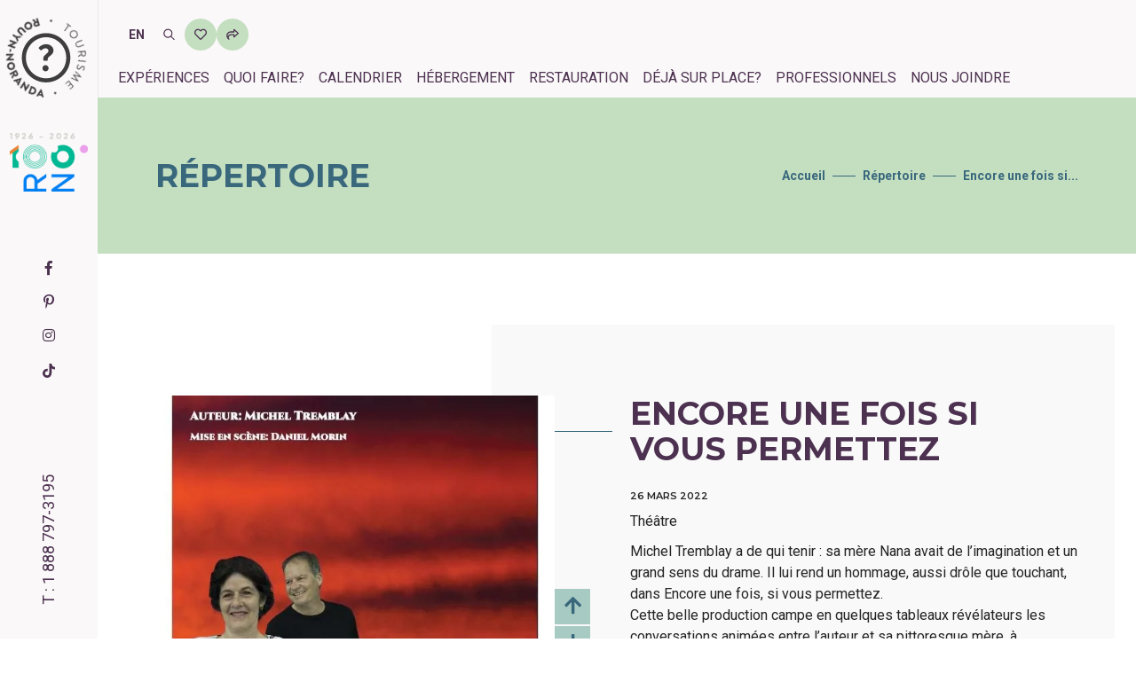

--- FILE ---
content_type: text/html; charset=UTF-8
request_url: https://tourismerouyn-noranda.ca/repertoire/non-classe/encore-une-fois-si-vous-permettez/
body_size: 17338
content:
<!doctype html><html lang="fr-FR" prefix="og: https://ogp.me/ns#"><head><meta charset="UTF-8"><meta name="viewport" content="width=device-width, initial-scale=1"><link rel="profile" href="http://gmpg.org/xfn/11"><link rel="alternate" hreflang="fr" href="https://tourismerouyn-noranda.ca/repertoire/non-classe/encore-une-fois-si-vous-permettez/" /><link rel="alternate" hreflang="en" href="https://tourismerouyn-noranda.ca/en/repertoire/unclassified/encore-une-fois-si-vous-permettez/" /><link rel="alternate" hreflang="x-default" href="https://tourismerouyn-noranda.ca/repertoire/non-classe/encore-une-fois-si-vous-permettez/" /> <script id="cookieyes" type="text/javascript" src="https://cdn-cookieyes.com/client_data/940c2cd08fbd40c828df1ac1/script.js"></script> <title>Encore une fois si vous permettez - Tourisme Rouyn-Noranda</title><meta name="robots" content="follow, index, max-snippet:-1, max-video-preview:-1, max-image-preview:large"/><link rel="canonical" href="https://tourismerouyn-noranda.ca/repertoire/non-classe/encore-une-fois-si-vous-permettez/" /><meta property="og:locale" content="fr_FR" /><meta property="og:type" content="article" /><meta property="og:title" content="Encore une fois si vous permettez - Tourisme Rouyn-Noranda" /><meta property="og:url" content="https://tourismerouyn-noranda.ca/repertoire/non-classe/encore-une-fois-si-vous-permettez/" /><meta property="og:site_name" content="Tourisme Rouyn-Noranda" /><meta property="article:publisher" content="https://www.facebook.com/tourismerouynnoranda/" /><meta property="og:updated_time" content="2022-02-21T14:56:24-05:00" /><meta property="og:image" content="https://tourismerouyn-noranda.ca/wp-content/uploads/2022/02/affiche-si-vous-permettez..-Theatre-du-cuivre-Tourisme-Rouyn-Noranda-2022-03-26jpg.jpg" /><meta property="og:image:secure_url" content="https://tourismerouyn-noranda.ca/wp-content/uploads/2022/02/affiche-si-vous-permettez..-Theatre-du-cuivre-Tourisme-Rouyn-Noranda-2022-03-26jpg.jpg" /><meta property="og:image:width" content="600" /><meta property="og:image:height" content="849" /><meta property="og:image:alt" content="Encore une fois si vous permettez" /><meta property="og:image:type" content="image/jpeg" /><meta name="twitter:card" content="summary_large_image" /><meta name="twitter:title" content="Encore une fois si vous permettez - Tourisme Rouyn-Noranda" /><meta name="twitter:image" content="https://tourismerouyn-noranda.ca/wp-content/uploads/2022/02/affiche-si-vous-permettez..-Theatre-du-cuivre-Tourisme-Rouyn-Noranda-2022-03-26jpg.jpg" /><link rel='dns-prefetch' href='//static.addtoany.com' /><link rel="alternate" type="application/rss+xml" title="Tourisme Rouyn-Noranda &raquo; Flux" href="https://tourismerouyn-noranda.ca/feed/" /><link rel="alternate" type="application/rss+xml" title="Tourisme Rouyn-Noranda &raquo; Flux des commentaires" href="https://tourismerouyn-noranda.ca/comments/feed/" /><link rel="alternate" title="oEmbed (JSON)" type="application/json+oembed" href="https://tourismerouyn-noranda.ca/wp-json/oembed/1.0/embed?url=https%3A%2F%2Ftourismerouyn-noranda.ca%2Frepertoire%2Fnon-classe%2Fencore-une-fois-si-vous-permettez%2F" /><link rel="alternate" title="oEmbed (XML)" type="text/xml+oembed" href="https://tourismerouyn-noranda.ca/wp-json/oembed/1.0/embed?url=https%3A%2F%2Ftourismerouyn-noranda.ca%2Frepertoire%2Fnon-classe%2Fencore-une-fois-si-vous-permettez%2F&#038;format=xml" /><style id="litespeed-ccss">:root{--blue:#007bff;--indigo:#6610f2;--purple:#6f42c1;--pink:#e83e8c;--red:#dc3545;--orange:#fd7e14;--yellow:#ffc107;--green:#28a745;--teal:#20c997;--cyan:#17a2b8;--white:#fff;--gray:#6c757d;--gray-dark:#343a40;--primary:#007bff;--secondary:#6c757d;--success:#28a745;--info:#17a2b8;--warning:#ffc107;--danger:#dc3545;--light:#f8f9fa;--dark:#343a40;--breakpoint-xs:0;--breakpoint-sm:576px;--breakpoint-md:768px;--breakpoint-lg:992px;--breakpoint-xl:1200px;--font-family-sans-serif:-apple-system,BlinkMacSystemFont,"Segoe UI",Roboto,"Helvetica Neue",Arial,"Noto Sans",sans-serif,"Apple Color Emoji","Segoe UI Emoji","Segoe UI Symbol","Noto Color Emoji";--font-family-monospace:SFMono-Regular,Menlo,Monaco,Consolas,"Liberation Mono","Courier New",monospace}*,:after,:before{box-sizing:border-box}html{font-family:sans-serif;line-height:1.15;-webkit-text-size-adjust:100%}header{display:block}body{margin:0;font-family:-apple-system,BlinkMacSystemFont,"Segoe UI",Roboto,"Helvetica Neue",Arial,"Noto Sans",sans-serif,"Apple Color Emoji","Segoe UI Emoji","Segoe UI Symbol","Noto Color Emoji";font-size:1rem;font-weight:400;line-height:1.5;color:#212529;text-align:left;background-color:#fff}hr{box-sizing:content-box;height:0;overflow:visible}h1,h2,h4,h5{margin-top:0;margin-bottom:.5rem}p{margin-top:0;margin-bottom:1rem}ul{margin-top:0;margin-bottom:1rem}a{color:#007bff;text-decoration:none;background-color:transparent}img{vertical-align:middle;border-style:none}button{border-radius:0}button,input{margin:0;font-family:inherit;font-size:inherit;line-height:inherit}button,input{overflow:visible}button{text-transform:none}[type=submit],button{-webkit-appearance:button}[type=submit]::-moz-focus-inner,button::-moz-focus-inner{padding:0;border-style:none}::-webkit-file-upload-button{font:inherit;-webkit-appearance:button}h1,h2,h4,h5{margin-bottom:.5rem;font-weight:500;line-height:1.2}h1{font-size:2.5rem}h2{font-size:2rem}h4{font-size:1.5rem}h5{font-size:1.25rem}hr{margin-top:1rem;margin-bottom:1rem;border:0;border-top:1px solid rgba(0,0,0,.1)}.container{width:100%;padding-right:15px;padding-left:15px;margin-right:auto;margin-left:auto}@media (min-width:576px){.container{max-width:540px}}@media (min-width:768px){.container{max-width:720px}}@media (min-width:992px){.container{max-width:960px}}@media (min-width:1200px){.container{max-width:1140px}}.row{display:-ms-flexbox;display:flex;-ms-flex-wrap:wrap;flex-wrap:wrap;margin-right:-15px;margin-left:-15px}.col-lg-6{position:relative;width:100%;padding-right:15px;padding-left:15px}.order-1{-ms-flex-order:1;order:1}.order-2{-ms-flex-order:2;order:2}@media (min-width:992px){.col-lg-6{-ms-flex:0 0 50%;flex:0 0 50%;max-width:50%}.order-lg-1{-ms-flex-order:1;order:1}.order-lg-2{-ms-flex-order:2;order:2}}.btn{display:inline-block;font-weight:400;color:#212529;text-align:center;vertical-align:middle;background-color:transparent;border:1px solid transparent;padding:.375rem .75rem;font-size:1rem;line-height:1.5;border-radius:.25rem}.breadcrumb{display:-ms-flexbox;display:flex;-ms-flex-wrap:wrap;flex-wrap:wrap;padding:.75rem 1rem;margin-bottom:1rem;list-style:none;background-color:#e9ecef;border-radius:.25rem}.bg-transparent{background-color:transparent!important}.d-none{display:none!important}.d-inline-block{display:inline-block!important}.d-block{display:block!important}@media (min-width:992px){.d-lg-none{display:none!important}.d-lg-block{display:block!important}}.float-left{float:left!important}.position-relative{position:relative!important}.position-absolute{position:absolute!important}.m-0{margin:0!important}.mr-3{margin-right:1rem!important}.mt-4{margin-top:1.5rem!important}@media (min-width:992px){.mt-lg-0{margin-top:0!important}}.text-uppercase{text-transform:uppercase!important}.fab,.fas{-moz-osx-font-smoothing:grayscale;-webkit-font-smoothing:antialiased;display:inline-block;font-style:normal;font-variant:normal;text-rendering:auto;line-height:1}.fa-arrow-down:before{content:"\f063"}.fa-arrow-up:before{content:"\f062"}.fa-facebook-f:before{content:"\f39e"}.fa-heart:before{content:"\f004"}.fa-instagram:before{content:"\f16d"}.fa-pinterest-p:before{content:"\f231"}.fa-search:before{content:"\f002"}.fa-share-square:before{content:"\f14d"}.fab{font-family:"Font Awesome 5 Brands"}.fas{font-family:"Font Awesome 5 Free"}.fas{font-weight:900}[class^=ti-]{font-family:'themify';speak:none;font-style:normal;font-weight:400;font-variant:normal;text-transform:none;line-height:1;-webkit-font-smoothing:antialiased;-moz-osx-font-smoothing:grayscale}.ti-arrow-up:before{content:"\e627"}.mfp-hide{display:none!important}button::-moz-focus-inner{padding:0;border:0}html{font-size:15px}body{font-family:'Roboto',sans-serif;-webkit-font-smoothing:antialiased;font-smoothing:antialiased;font-size:16px;color:#242424;font-weight:400;line-height:24px}body,html{height:100%;-moz-osx-font-smoothing:grayscale}a{color:#6f6f6f;text-decoration:none}img{max-width:100%;height:auto}input{border:1px solid #d1d1d1;font-size:14px;padding:8px 15px;width:100%;margin:0 0 20px;max-width:100%;resize:none;color:inherit}input[type=text]{-webkit-appearance:none;outline:none}p{margin:0 0 25px}ul{list-style-position:outside;margin-bottom:25px}::-webkit-input-placeholder{color:#6f6f6f;text-overflow:ellipsis}::-moz-placeholder{color:#6f6f6f;text-overflow:ellipsis;opacity:1}:-ms-input-placeholder{color:#6f6f6f;text-overflow:ellipsis;opacity:1}.alt-font{font-family:'Montserrat',sans-serif;font-weight:500}h1,h2,h4,h5{margin:0 0 25px;padding:0;letter-spacing:0;font-weight:400}h1{font-size:70px;line-height:70px}h2{font-size:55px;line-height:60px}h4{font-size:40px;line-height:46px}h5{font-size:32px;line-height:40px}.text-extra-small{font-size:11px;line-height:14px}.text-small{font-size:12px;line-height:20px}.text-extra-dark-gray{color:#232323}.font-weight-600{font-weight:600}.bg-transparent{background-color:transparent}.medium-input{padding:12px 20px;font-size:14px;line-height:normal;border-radius:0}.btn{display:inline-block;border:2px solid transparent;color:inherit;letter-spacing:.5px;line-height:inherit;border-radius:0;text-transform:uppercase;width:auto;font-family:'Montserrat',sans-serif;font-weight:600;white-space:nowrap}.btn i{margin-left:6px;vertical-align:middle;position:relative;top:-1px}.border-color-extra-light-gray{border-color:#ededed!important}.border-radius-5{border-radius:5px}.no-margin-left{margin-left:0!important}.margin-10px-bottom{margin-bottom:10px}.float-left{float:left!important}.position-relative{position:relative!important}.position-absolute{position:absolute!important}.right-0{right:0}.width-200px{width:200px}header a.logo{display:inline-block;vertical-align:middle}header a.logo img{max-height:26px}header .left-nav .sidebar-part1 a.logo img{max-height:inherit}header{width:100%;z-index:99}.left-nav-sidebar{padding-left:90px}.left-nav{position:fixed;top:0;width:auto;left:0;height:100%;background-color:#fff;z-index:99999}.sidebar-part1{position:absolute;top:0;width:90px}.sidebar-part1 .logo img{width:100%}.sidebar-part3{position:absolute;bottom:0}.bottom-menu-icon{width:90px;padding:22px 30px;text-align:center}.bottom-menu-icon a{font-size:24px;width:23px;height:18px;display:inline-block;position:relative}.nav-icon span{display:block;position:absolute;height:2px;width:23px;background:#232323;border-radius:0;opacity:1;left:0;-webkit-transform:rotate(0deg);-moz-transform:rotate(0deg);-o-transform:rotate(0deg);transform:rotate(0deg)}.nav-icon span:nth-child(1){top:0}.nav-icon span:nth-child(2),.nav-icon span:nth-child(3){top:8px}.nav-icon span:nth-child(4){top:16px}.breadcrumb{background:0 0;border-radius:0;padding-top:0;padding-bottom:0;margin:0}.scroll-top-arrow{color:#fff;background:#878787;line-height:28px;display:none;height:30px;width:30px;padding:0;position:fixed;right:45px;text-align:center;text-decoration:none;top:91%;z-index:10006;border-radius:100%}.scroll-top-arrow i{line-height:30px;position:relative}[class^=ti-]{display:inline-block}@media (max-width:1300px){.left-nav-sidebar .container{width:1070px}}@media (max-width:1199px){h1,h2,h4,h5{margin:0 0 22px;padding:0;letter-spacing:0;font-weight:400}h1{font-size:65px;line-height:65px}h2{font-size:50px;line-height:55px}h4{font-size:35px;line-height:41px}h5{font-size:27px;line-height:32px}.left-nav-sidebar .container{width:850px}}@media (max-width:991px){h1,h2,h4,h5{margin:0 0 18px;padding:0;letter-spacing:0;font-weight:400}h1{font-size:57px;line-height:58px}h2{font-size:43px;line-height:48px}h4{font-size:30px;line-height:35px}h5{font-size:24px;line-height:30px}p{margin:0 0 20px}.left-nav-sidebar{padding-left:0}.sidebar-part1{width:50px}.bottom-menu-icon a,.nav-icon span{width:20px}.bottom-menu-icon a{margin-top:2px}.bottom-menu-icon{width:50px;padding:13px 10px 11px}.left-nav-sidebar .container{width:700px}.sidebar-part1{position:inherit;width:50px;float:left}.sidebar-part3{position:absolute;right:0;bottom:inherit;top:0}.left-nav{height:50px;width:100%}.scroll-top-arrow{display:none!important;opacity:0!important}}@media (max-width:767px){body{font-size:14px;line-height:20px}h1,h2,h4,h5{margin:0 0 17px;padding:0;letter-spacing:0;font-weight:400}h1{font-size:37px;line-height:42px}h2{font-size:30px;line-height:36px}h4{font-size:24px;line-height:30px}h5{font-size:20px;line-height:28px}.sidebar-part1,.bottom-menu-icon{width:50px}.bottom-menu-icon{padding:8px 15px}.left-nav-sidebar .container{width:100%}.sidebar-part3{top:6px}}@media (min-width:575px){.container{max-width:100%}}@media (min-width:768px){.container{max-width:750px}}@media (min-width:992px){.container{max-width:970px}}@media (min-width:1200px){.container{max-width:1170px}}@media (min-width:1200px){.container{max-width:1170px}}@media (min-width:1400px){.container{max-width:1320px}}@supports (-webkit-touch-callout:none){.preloader{display:none}}@media (max-width:767px){body{font-size:16px;line-height:24px}}h1{font-family:'Montserrat',sans-serif;font-size:36px;line-height:40px;margin:0 0 20px;color:#4c3150;text-transform:uppercase;font-weight:700}h2{font-family:'Montserrat',sans-serif;font-size:36px;line-height:40px;margin:0 0 20px;color:#4c3150;text-transform:uppercase;font-weight:700}h4,h5{margin:0 0 10px}h4:not(:first-child),h5:not(:first-child){margin:20px 0 10px}h4{font-size:24px;color:#4c3150;font-weight:700;line-height:30px}h5{font-size:16px;color:#4c3150;font-weight:700;line-height:22px}p{margin:0 0 10px}ul{margin:0 0 10px}a{color:#39687d}.preloader{position:fixed;z-index:999999;top:0;right:0;bottom:0;left:0;background:#39687d;opacity:1}.preloader>div{width:50px;height:50px;position:absolute;top:50%;left:50%;margin:-25px 0 0 -25px;font-size:10px;text-indent:-12345px;border-top:1px solid rgba(255,255,255,.15);border-right:1px solid rgba(255,255,255,.15);border-bottom:1px solid rgba(255,255,255,.15);border-left:1px solid rgba(255,255,255,.55);border-radius:50%;animation:spinner .7s infinite linear;will-change:transform;z-index:100001}@keyframes spinner{0%{transform:rotate(0deg)}100%{transform:rotate(360deg)}}.text-uppercase{text-transform:uppercase}.my-80{margin-top:80px;margin-bottom:80px}.py-80{padding-top:80px;padding-bottom:80px}.left-nav-sidebar{padding-left:110px}@media (max-width:991px){.left-nav-sidebar{padding-left:0}}.side-button{position:fixed;right:0;top:50%;margin-top:-80px;z-index:4;display:flex;flex-direction:column}.side-button a{display:block;position:relative;width:50px;height:50px;background-size:200% 200%;color:#4c3150;margin-bottom:5px;font-size:22px;line-height:50px;text-align:center;background-image:linear-gradient(to right,#4c3150 50%,#c4dec0 0);background-position:right}.side-button a.favori{font-size:26px;line-height:26px}.side-button a.favori i{position:absolute;left:50%;top:50%;margin-top:-13px;margin-left:-13px;z-index:1}.side-button a.favori span{font-size:12px;color:#c4dec0;z-index:2;position:relative;display:inline-block;margin-top:11px}@media (max-width:991px){.left-nav{height:80px}.sidebar-part1{margin:5px 0 5px 20px;width:70px}.sidebar-part3 .bottom-menu-icon{width:auto;padding:0}.sidebar-part3 .bottom-menu-icon a{margin:25px 20px 0 0}.sidebar-part3{display:flex}.sidebar-part3>a{color:#4c3150;display:inline-block;font-size:24px;margin:27px 20px 0 0}}@media (min-width:992px){.left-nav{width:110px;background-color:#faf8f8;z-index:9999}.sidebar-part1{top:20px;margin-left:7px}.sidebar-part3{bottom:50%;margin-top:-41px}.sidebar-part3>a{display:none}}.bottom-menu-icon{width:110px}.bottom-menu-icon a{width:48px;height:30px}.nav-icon span{width:48px;height:3px;background:#4c3150}.nav-icon span:nth-child(2),.nav-icon span:nth-child(3){top:12px}.nav-icon span:nth-child(4){top:24px}.slider-cadre-fleche-lebleu{position:relative}.slider-cadre-fleche-lebleu .controls{position:absolute;right:0;bottom:0;display:flex;flex-direction:column}.slider-cadre-fleche-lebleu .controls>a{width:40px;height:40px;line-height:40px;text-align:center;background-image:linear-gradient(to right,#4c3150 50%,#a7cac2 0);background-size:200% 200%;background-position:right;color:#39687d;font-size:22px;margin-top:2px}.slider-cadre-fleche-lebleu.slider-photo{z-index:2}.slider-cadre-fleche-lebleu.slider-photo .slides{position:relative;display:flex;align-items:center;margin-right:40px;background:#fff}.slider-cadre-fleche-lebleu.slider-photo .slides .slide{position:absolute;top:0;right:0;bottom:0;left:0;opacity:0;display:flex;align-items:center}.slider-cadre-fleche-lebleu.slider-photo .slides .slide.active{position:relative;top:auto;left:auto;opacity:1}.sidebar-part-tel{position:absolute;left:-19px;bottom:100px;font-size:18px;font-weight:400;transform:rotate(-90deg);white-space:nowrap;color:#4c3150}.sidebar-part-tel a{color:#4c3150}.fullscreen-menu{display:flex;visibility:hidden;opacity:0;position:fixed;top:0;right:0;bottom:0;left:0;background:#000;z-index:999;justify-content:center}.menu-bleu .fullscreen-menu{background:#39687d}.fullscreen-menu .rndr-bg{position:absolute;right:0;bottom:0;width:380px}.fullscreen-menu .fullscreen-menu-placer{display:flex;flex-direction:row;justify-content:center;align-items:center}.fullscreen-menu .fullscreen-menu-placer .mega-principal{list-style:none;padding:0;margin:0 100px 0 0;max-height:100%;overflow-y:scroll}.fullscreen-menu .fullscreen-menu-placer .mega-principal::-webkit-scrollbar-track{border:none;padding:0;background-color:transparent}.fullscreen-menu .fullscreen-menu-placer .mega-principal::-webkit-scrollbar{width:5px}.fullscreen-menu .fullscreen-menu-placer .mega-principal::-webkit-scrollbar-thumb{border-radius:5px;background-color:rgba(255,255,255,.5);border:none}.fullscreen-menu .fullscreen-menu-placer .mega-principal li{margin:0;margin-bottom:33px}.fullscreen-menu .fullscreen-menu-placer .mega-principal li:last-child{margin-bottom:0}.fullscreen-menu .fullscreen-menu-placer .mega-principal li a{font-size:36px;line-height:40px;text-transform:uppercase;color:#fff;display:flex}.fullscreen-menu .fullscreen-menu-placer .mega-principal li a span{font-size:24px;line-height:40px;display:inline-block;position:relative;padding-right:62px;color:#fff}.fullscreen-menu .fullscreen-menu-placer .mega-principal li a span:after{content:'';width:50px;height:1px;background:#fff;position:absolute;top:19px;right:8px}.fullscreen-menu .fullscreen-menu-placer .colonne-menu-secondaire .menu-secondaire{list-style:none;padding:0;margin:0}.fullscreen-menu .fullscreen-menu-placer .colonne-menu-secondaire .menu-secondaire li{margin:0;margin-bottom:20px}.fullscreen-menu .fullscreen-menu-placer .colonne-menu-secondaire .menu-secondaire li:last-child{margin-bottom:0}.fullscreen-menu .fullscreen-menu-placer .colonne-menu-secondaire .menu-secondaire li a{font-size:20px;line-height:20px;display:block;color:#fff;text-transform:uppercase}.fullscreen-menu .fullscreen-menu-placer .colonne-menu-secondaire hr{height:0;width:100%;border:solid 1px #fff;margin:30px 0}.fullscreen-menu .fullscreen-menu-placer .colonne-menu-secondaire h4{font-size:24px;line-height:30px;color:#fff;text-transform:uppercase;margin-bottom:10px}.fullscreen-menu .fullscreen-menu-placer .colonne-menu-secondaire p{font-size:16px;line-height:20px;color:#fff}.fullscreen-menu .fullscreen-menu-placer .colonne-menu-secondaire h5{font-size:16px;line-height:20px;color:#fff;text-transform:uppercase;margin-bottom:10px}.fullscreen-menu .fullscreen-menu-placer .colonne-menu-secondaire .mediasociaux{list-style:none;padding:0;display:flex;margin:0}.fullscreen-menu .fullscreen-menu-placer .colonne-menu-secondaire .mediasociaux li{margin:0;margin-right:10px}.fullscreen-menu .fullscreen-menu-placer .colonne-menu-secondaire .mediasociaux li a{font-size:18px;line-height:30px;display:block;color:#fff;padding-right:10px}@media (max-width:991px){.fullscreen-menu .rndr-bg{display:none}.fullscreen-menu .fullscreen-menu-placer{display:block;overflow-y:scroll;margin:90px 15px 15px}.fullscreen-menu .fullscreen-menu-placer .mega-principal{margin:0}.fullscreen-menu .fullscreen-menu-placer .mega-principal li{margin-bottom:20px}.fullscreen-menu .fullscreen-menu-placer .mega-principal li a{font-size:28px}.fullscreen-menu .fullscreen-menu-placer .mega-principal li a span{font-size:20px;padding-right:26px}.fullscreen-menu .fullscreen-menu-placer .mega-principal li a span:after{width:20px;right:8px}.fullscreen-menu .fullscreen-menu-placer .colonne-menu-secondaire{display:none}}@media (min-width:1200px){.fullscreen-menu .fullscreen-menu-placer .mega-principal{margin:0 200px 0 0}}.menu-bleu .fullscreen-menu .fullscreen-menu-placer .mega-principal li a,.menu-bleu .fullscreen-menu .fullscreen-menu-placer .mega-principal li a span,.menu-bleu .fullscreen-menu .fullscreen-menu-placer .colonne-menu-secondaire .menu-secondaire li a,.menu-bleu .fullscreen-menu .fullscreen-menu-placer .colonne-menu-secondaire h4,.menu-bleu .fullscreen-menu .fullscreen-menu-placer .colonne-menu-secondaire p,.menu-bleu .fullscreen-menu .fullscreen-menu-placer .colonne-menu-secondaire h5,.menu-bleu .fullscreen-menu .fullscreen-menu-placer .colonne-menu-secondaire .mediasociaux li a{color:#c4dec0}.menu-bleu .fullscreen-menu .fullscreen-menu-placer .colonne-menu-secondaire hr{border:solid 1px #c4dec0}.menu-bleu .fullscreen-menu .fullscreen-menu-placer .mega-principal li a span:after{background:#c4dec0}.header-souspage-bg{height:176px;width:100%;background:#a7c9c0;margin-top:80px}.header-souspage-bg .container{height:176px;display:flex;flex-wrap:wrap;justify-content:space-between;align-items:center}.header-souspage-bg h1{color:#39687d;margin:0}.header-souspage-bg .breadcrumb{list-style:none;margin:0;padding:0}.header-souspage-bg .breadcrumb>li{margin:0;padding:0;position:relative}.header-souspage-bg .breadcrumb>li:not(:last-child){padding-right:42px}.header-souspage-bg .breadcrumb>li,.header-souspage-bg .breadcrumb>li a{font-size:14px;color:#39687d;font-weight:700}.header-souspage-bg .breadcrumb>li:not(:last-child):before{content:'';display:block;width:26px;height:1px;background-color:#39687d;position:absolute;top:12px;right:8px}@media (min-width:992px){.header-souspage-bg{margin-top:0}}.container-repertoire-detail{position:relative}.container-repertoire-detail:after{content:'';position:absolute;z-index:-1;background:#f9f9f9;width:60%;top:0;right:24px;bottom:0}.container-repertoire-detail h1{position:relative}.container-repertoire-detail h1:before{content:"";display:inline-block;width:200px;background:#39687d;height:1px;top:50%;right:calc(100% + 20px);position:absolute}.sharing-popup{position:relative;background:#fff;padding:20px;width:auto;max-width:500px;margin:20px auto}.rechercheFullscreen{display:flex;visibility:hidden;opacity:0;position:fixed;top:0;right:0;bottom:0;left:0;background:#39687d;z-index:99999;justify-content:center;padding:100px;align-items:center}.rechercheFullscreen .closeRecherche{position:absolute;top:100px;right:100px;font-size:40px;color:#fff;width:48px;height:30px}.rechercheFullscreen .closeRecherche span{display:block;position:absolute;height:3px;width:48px;background:#fff;border-radius:0;opacity:1;left:0;-webkit-transform:rotate(0deg);-moz-transform:rotate(0deg);-o-transform:rotate(0deg);transform:rotate(0deg)}.rechercheFullscreen .closeRecherche span:nth-child(1){top:0}.rechercheFullscreen .closeRecherche span:nth-child(2),.rechercheFullscreen .closeRecherche span:nth-child(3){top:8px}.rechercheFullscreen .closeRecherche span:nth-child(4){top:16px}.rechercheFullscreen .closeRecherche span:nth-child(1){top:8px;width:0;left:50%}.rechercheFullscreen .closeRecherche span:nth-child(2){-webkit-transform:rotate(45deg);-moz-transform:rotate(45deg);-o-transform:rotate(45deg);-ms-transform:rotate(45deg);transform:rotate(45deg)}.rechercheFullscreen .closeRecherche span:nth-child(3){-webkit-transform:rotate(-45deg);-moz-transform:rotate(-45deg);-o-transform:rotate(-45deg);-ms-transform:rotate(-45deg);transform:rotate(-45deg)}.rechercheFullscreen .closeRecherche span:nth-child(4){top:8px;width:0;left:50%}.rechercheFullscreen input{background-color:#fff!important;color:#242424;border-radius:0;width:400px;height:60px}.rechercheFullscreen button{color:#4c3150;top:10px;font-size:24px}@media (max-width:450px){.rechercheFullscreen input{width:300px}.rechercheFullscreen .closeRecherche{top:30px;right:20px}}.scroll-top-arrow{top:85%}.logo-header-over{position:absolute;top:0;left:0;animation:rotation360 12s infinite linear}@keyframes rotation360{from{transform:rotate(0)}to{transform:rotate(360deg)}}</style><link rel="preload" data-asynced="1" data-optimized="2" as="style" onload="this.onload=null;this.rel='stylesheet'" href="https://tourismerouyn-noranda.ca/wp-content/litespeed/css/39b3eeec6db1c9ca791091d5b8a3003f.css?ver=7d54e" /><script>!function(a){"use strict";var b=function(b,c,d){function e(a){return h.body?a():void setTimeout(function(){e(a)})}function f(){i.addEventListener&&i.removeEventListener("load",f),i.media=d||"all"}var g,h=a.document,i=h.createElement("link");if(c)g=c;else{var j=(h.body||h.getElementsByTagName("head")[0]).childNodes;g=j[j.length-1]}var k=h.styleSheets;i.rel="stylesheet",i.href=b,i.media="only x",e(function(){g.parentNode.insertBefore(i,c?g:g.nextSibling)});var l=function(a){for(var b=i.href,c=k.length;c--;)if(k[c].href===b)return a();setTimeout(function(){l(a)})};return i.addEventListener&&i.addEventListener("load",f),i.onloadcssdefined=l,l(f),i};"undefined"!=typeof exports?exports.loadCSS=b:a.loadCSS=b}("undefined"!=typeof global?global:this);!function(a){if(a.loadCSS){var b=loadCSS.relpreload={};if(b.support=function(){try{return a.document.createElement("link").relList.supports("preload")}catch(b){return!1}},b.poly=function(){for(var b=a.document.getElementsByTagName("link"),c=0;c<b.length;c++){var d=b[c];"preload"===d.rel&&"style"===d.getAttribute("as")&&(a.loadCSS(d.href,d,d.getAttribute("media")),d.rel=null)}},!b.support()){b.poly();var c=a.setInterval(b.poly,300);a.addEventListener&&a.addEventListener("load",function(){b.poly(),a.clearInterval(c)}),a.attachEvent&&a.attachEvent("onload",function(){a.clearInterval(c)})}}}(this);</script> <script type="text/javascript" id="addtoany-core-js-before">/*  */
window.a2a_config=window.a2a_config||{};a2a_config.callbacks=[];a2a_config.overlays=[];a2a_config.templates={};a2a_localize = {
	Share: "Partager",
	Save: "Enregistrer",
	Subscribe: "S'abonner",
	Email: "E-mail",
	Bookmark: "Marque-page",
	ShowAll: "Montrer tout",
	ShowLess: "Montrer moins",
	FindServices: "Trouver des service(s)",
	FindAnyServiceToAddTo: "Trouver instantan&eacute;ment des services &agrave; ajouter &agrave;",
	PoweredBy: "Propuls&eacute; par",
	ShareViaEmail: "Partager par e-mail",
	SubscribeViaEmail: "S’abonner par e-mail",
	BookmarkInYourBrowser: "Ajouter un signet dans votre navigateur",
	BookmarkInstructions: "Appuyez sur Ctrl+D ou \u2318+D pour mettre cette page en signet",
	AddToYourFavorites: "Ajouter &agrave; vos favoris",
	SendFromWebOrProgram: "Envoyer depuis n’importe quelle adresse e-mail ou logiciel e-mail",
	EmailProgram: "Programme d’e-mail",
	More: "Plus&#8230;",
	ThanksForSharing: "Merci de partager !",
	ThanksForFollowing: "Merci de nous suivre !"
};


//# sourceURL=addtoany-core-js-before
/*  */</script> <script type="text/javascript" defer src="https://static.addtoany.com/menu/page.js" id="addtoany-core-js"></script> <script type="text/javascript" src="https://tourismerouyn-noranda.ca/wp-includes/js/jquery/jquery.min.js?ver=3.7.1" id="jquery-core-js"></script> <script type="text/javascript" src="https://tourismerouyn-noranda.ca/wp-includes/js/jquery/jquery-migrate.min.js?ver=3.4.1" id="jquery-migrate-js"></script> <script type="text/javascript" defer src="https://tourismerouyn-noranda.ca/wp-content/plugins/add-to-any/addtoany.min.js?ver=1.1" id="addtoany-jquery-js"></script> <link rel="EditURI" type="application/rsd+xml" title="RSD" href="https://tourismerouyn-noranda.ca/xmlrpc.php?rsd" /><meta name="generator" content="WordPress 6.9" /><link rel='shortlink' href='https://tourismerouyn-noranda.ca/?p=15964' /><meta name="generator" content="WPML ver:4.8.6 stt:1,4;" /><link rel="apple-touch-icon" sizes="180x180" href="/wp-content/themes/wpbase/images/favicon/apple-touch-icon.png"><link rel="icon" type="image/png" sizes="32x32" href="/wp-content/themes/wpbase/images/favicon/favicon-32x32.png"><link rel="icon" type="image/png" sizes="16x16" href="/wp-content/themes/wpbase/images/favicon/favicon-16x16.png"><link rel="manifest" href="/wp-content/themes/wpbase/images/favicon/site.webmanifest"><link rel="mask-icon" href="/wp-content/themes/wpbase/images/favicon/safari-pinned-tab.svg" color="#5bbad5"><link rel="shortcut icon" href="/wp-content/themes/wpbase/images/favicon/favicon.ico"><meta name="msapplication-TileColor" content="#da532c"><meta name="msapplication-config" content="/wp-content/themes/wpbase/images/favicon/browserconfig.xml"><meta name="theme-color" content="#ffffff"></head><body class="wp-singular repertoire-template-default single single-repertoire postid-15964 wp-theme-wpbase left-nav-sidebar menu-bleu"><div class="preloader" data-role="preloader"><div></div></div><header class="header-space"><div class="left-nav"><div class="sidebar-part1">
<a href="https://tourismerouyn-noranda.ca" title="Tourisme Rouyn-Noranda" class="logo">
<img data-lazyloaded="1" src="[data-uri]" data-src="/wp-content/themes/wpbase/images/logo-tourismern-noir-centre.svg" alt="Tourisme Rouyn-Noranda" class="logo-header" data-role="logo-header-centre"><noscript><img src="/wp-content/themes/wpbase/images/logo-tourismern-noir-centre.svg" alt="Tourisme Rouyn-Noranda" class="logo-header" data-role="logo-header-centre"></noscript>
<img data-lazyloaded="1" src="[data-uri]" data-src="/wp-content/themes/wpbase/images/logo-tourismern-noir-tour.svg" alt="Tourisme Rouyn-Noranda" class="logo-header-over" data-role="logo-header-tour"><noscript><img src="/wp-content/themes/wpbase/images/logo-tourismern-noir-tour.svg" alt="Tourisme Rouyn-Noranda" class="logo-header-over" data-role="logo-header-tour"></noscript>
</a></div><div class="sidebar-part3 d-flex d-lg-none">
<a href="#" aria-label="Rechercher" data-role="recherche-btn"><i class="fas fa-search"></i></a>
<a href="#" aria-label="Partager" data-role="sharing-btn"><i class="fas fa-share-square"></i></a><div class="bottom-menu-icon">
<a href="#" class="right-menu-button text-extra-dark-gray nav-icon" id="showRightPush" data-role="open-menu">
<span></span>
<span></span>
<span></span>
<span></span>
</a></div></div><div class="sidebar-part4">
<a href="https://rn100.ca/" target="_blank">
<img data-lazyloaded="1" src="[data-uri]" data-src="/wp-content/themes/wpbase/images/VRN_100e_Logotype_Reduit_RN.png" alt="Logo 100 ans Rouyn-Noranda" /><noscript><img src="/wp-content/themes/wpbase/images/VRN_100e_Logotype_Reduit_RN.png" alt="Logo 100 ans Rouyn-Noranda" /></noscript>
</a></div><div class="text-center suivez-nous d-none d-lg-block"><div class="social-icon-style-8 d-inline-block vertical-align-middle"><ul class="small-icon mb-0"><li><a class="facebook" href="https://www.facebook.com/tourismerouynnoranda/" target="_blank"><i class="fab fa-facebook-f" aria-hidden="true"></i></a></li><li><a class="pinterest" href="http://fr.pinterest.com/tourismern/" target="_blank"><i class="fab fa-pinterest-p" aria-hidden="true"></i></a></li><li><a class="instagram" href="https://www.instagram.com/tourismerouynnoranda/" target="_blank"><i class="fab fa-instagram mr-0" aria-hidden="true"></i></a></li><li><a class="tiktok" href="https://www.tiktok.com/@tourismerouynnoranda/" target="_blank">
<svg xmlns="http://www.w3.org/2000/svg" viewBox="0 0 448 512"><path d="M448,209.91a210.06,210.06,0,0,1-122.77-39.25V349.38A162.55,162.55,0,1,1,185,188.31V278.2a74.62,74.62,0,1,0,52.23,71.18V0l88,0a121.18,121.18,0,0,0,1.86,22.17h0A122.18,122.18,0,0,0,381,102.39a121.43,121.43,0,0,0,67,20.14Z"/></svg>
</a></li></ul></div></div><div class="sidebar-part-tel d-none d-lg-block">
<a href="tel:+18887973195">T : 1 888 797-3195</a></div></div><div class="top-nav"><div class="outwrap"><div class="top-nav-inner"><div class="inner-menu-wrap"><ul class="mega-principal"><li class=""><a href="https://tourismerouyn-noranda.ca/experiences/">Expériences</a></li><li class=""><a href="https://tourismerouyn-noranda.ca/repertoire/quoi-faire/">Quoi faire?</a></li><li class=""><a href="https://tourismerouyn-noranda.ca/calendrier/">Calendrier</a></li><li class=""><a href="https://tourismerouyn-noranda.ca/repertoire/hebergement/">Hébergement</a></li><li class=""><a href="https://tourismerouyn-noranda.ca/repertoire/restauration/">Restauration</a></li><li class=""><a href="https://tourismerouyn-noranda.ca/deja-sur-place/">Déjà sur place?</a></li><li class=""><a href="https://tourismerouyn-noranda.ca/professionnels/" >Professionnels</a></li><li class=""><a href="https://tourismerouyn-noranda.ca/nous-joindre/" >Nous joindre</a></li></ul></div><div class="top-nav-btns side-button">
<a href="https://tourismerouyn-noranda.ca/en/repertoire/unclassified/encore-une-fois-si-vous-permettez/" aria-label="English">EN</a>
<a href="#" aria-label="Rechercher" data-role="recherche-btn" class="search">
<svg xmlns="http://www.w3.org/2000/svg" width="14" height="14" viewBox="0 0 11 11" fill="none">
<path d="M10.6429 9.4961C10.835 9.68823 10.835 9.97643 10.6429 10.1493C10.566 10.2454 10.4507 10.2838 10.3355 10.2838C10.201 10.2838 10.0857 10.2454 9.98962 10.1493L7.41507 7.57479C6.7234 8.13197 5.85881 8.43938 4.93658 8.43938C2.74629 8.43938 0.959473 6.65256 0.959473 4.44306C0.959473 2.25277 2.72708 0.446737 4.93658 0.446737C7.12687 0.446737 8.9329 2.25277 8.9329 4.44306C8.9329 5.3845 8.62549 6.24909 8.06831 6.92155L10.6429 9.4961ZM1.8817 4.44306C1.8817 6.15302 3.24583 7.51715 4.95579 7.51715C6.64655 7.51715 8.02989 6.15302 8.02989 4.44306C8.02989 2.75231 6.64655 1.36896 4.95579 1.36896C3.24583 1.36896 1.8817 2.75231 1.8817 4.44306Z" fill="#4C3150"/>
</svg>
</a>
<a href="https://tourismerouyn-noranda.ca/liste-de-souhait/" aria-label="Ma liste de souhaits" class="favori"><i class="fas fa-heart"></i></a>
<a href="#" aria-label="Partager" data-role="sharing-btn" class="share">
<svg xmlns="http://www.w3.org/2000/svg" width="14" height="14" viewBox="0 0 10 9" fill="none">
<path d="M5.64616 4.05837H6.10728C6.35705 4.05837 6.56839 4.26971 6.56839 4.51948V4.98059V5.53777L8.87396 3.44355L6.56839 1.36853V1.9065V2.36761C6.56839 2.6366 6.35705 2.82873 6.10728 2.82873H5.64616H3.4943C2.13017 2.82873 1.03502 3.94309 1.03502 5.288C1.03502 5.59541 1.05423 5.8644 1.13109 6.09495C1.45771 4.92295 2.51443 4.05837 3.80171 4.05837H5.64616ZM5.64616 4.98059V4.99981H4.72393H3.80171C2.78341 4.99981 1.95725 5.82597 1.95725 6.84426C1.95725 7.17089 2.0341 7.42066 2.13017 7.61279C2.16859 7.67043 2.18781 7.70885 2.22623 7.76649C2.28387 7.82413 2.3223 7.88177 2.37994 7.9202C2.37994 7.93941 2.39915 7.93941 2.39915 7.95862C2.49522 8.05469 2.55285 8.16997 2.55285 8.30446C2.55285 8.5158 2.39915 8.66951 2.18781 8.66951C2.13017 8.66951 2.07253 8.66951 2.0341 8.65029C1.97646 8.61187 1.89961 8.57344 1.82276 8.5158C1.76512 8.47738 1.70748 8.43895 1.64984 8.40052C1.57299 8.34288 1.49614 8.28524 1.41928 8.22761C0.84289 7.72807 0.112793 6.78662 0.112793 5.288C0.112793 3.42433 1.61141 1.9065 3.4943 1.9065H4.72393H5.64616V0.984272V0.676862C5.64616 0.446305 5.78065 0.215748 6.01121 0.119683C6.22255 0.0236176 6.49154 0.0620437 6.66446 0.234962L9.73855 3.00165C9.87304 3.11692 9.94989 3.27063 9.94989 3.44355C9.94989 3.63568 9.87304 3.78938 9.73855 3.90466L6.66446 6.67135C6.49154 6.84426 6.22255 6.88269 6.01121 6.78662C5.78065 6.69056 5.64616 6.46 5.64616 6.21023V5.90282V4.98059Z" fill="#4C3150"/>
</svg>
</a></div></div></div></div></header><div id="sharing-popup" class="mfp-hide sharing-popup"><h2>Partager cette page</h2><div class="a2a_kit a2a_kit_size_32 a2a_default_style d-flex items-center">
<a class="a2a_dd" href="https://www.addtoany.com/share"></a>
<a class="a2a_button_facebook"></a>
<a class="a2a_button_twitter"></a>
<a class="a2a_button_email"></a>
<a class="a2a_button_pinterest"></a>
<a class="a2a_button_copy_link"></a></div></div><div class="rechercheFullscreen" data-role="rechercheFullscreen">
<a href="#" class="closeRecherche" data-role="closeRecherche"><span></span><span></span><span></span><span></span></a><div class="position-relative"><form class="form-search" action="https://tourismerouyn-noranda.ca/recherche/" method="get">
<input type="text" class="bg-transparent text-small m-0 border-color-extra-light-gray medium-input float-left border-radius-5" name="recherche" value="" placeholder="Inscrire votre recherche">
<button type="submit" class="bg-transparent btn position-absolute right-0"><i class="fas fa-search no-margin-left"></i></button></form></div></div><div class="fullscreen-menu" data-role="fullscreen-menu">
<img data-lazyloaded="1" src="[data-uri]" data-src="/wp-content/themes/wpbase/images/rndr-fullscreen-menu-transparent.png" alt="RNDR" class="rndr-bg"><noscript><img src="/wp-content/themes/wpbase/images/rndr-fullscreen-menu-transparent.png" alt="RNDR" class="rndr-bg"></noscript><div class="fullscreen-menu-placer"><ul class="mega-principal"><li><a href="https://tourismerouyn-noranda.ca/experiences/"><span>01</span>Expériences</a></li><li><a href="https://tourismerouyn-noranda.ca/repertoire/quoi-faire/"><span>02</span>Quoi faire?</a></li><li><a href="https://tourismerouyn-noranda.ca/calendrier/"><span>03</span>Calendrier</a></li><li><a href="https://tourismerouyn-noranda.ca/repertoire/hebergement/"><span>04</span>Hébergement</a></li><li><a href="https://tourismerouyn-noranda.ca/repertoire/restauration/"><span>05</span>Restauration</a></li><li><a href="https://tourismerouyn-noranda.ca/deja-sur-place/"><span>06</span>Déjà sur place?</a></li><li class="d-none d-lg-block"><a href="https://tourismerouyn-noranda.ca/en/repertoire/unclassified/encore-une-fois-si-vous-permettez/"><span>07</span>English</a></li><li class="d-block d-lg-none"><a href="https://tourismerouyn-noranda.ca/professionnels/" ><span>07</span>Professionnels</a></li><li class="d-block d-lg-none"><a href="https://tourismerouyn-noranda.ca/nous-joindre/" ><span>08</span>Nous joindre</a></li><li class="d-block d-lg-none"><a href="https://tourismerouyn-noranda.ca/liste-de-souhait/" ><span>09</span>Liste de souhaits</a></li><li class="d-block d-lg-none"><a href="https://tourismerouyn-noranda.ca/encore-une-fois-si-vous-permettez/"><span>10</span>Station RN</a></li><li class="d-block d-lg-none"><a href="https://tourismerouyn-noranda.ca/en/repertoire/unclassified/encore-une-fois-si-vous-permettez/"><span>11</span>English</a></li></ul><div class="colonne-menu-secondaire"><ul class="menu-secondaire"><li><a href="https://tourismerouyn-noranda.ca/">Accueil</a></li><li><a href="https://tourismerouyn-noranda.ca/professionnels/">Professionnels</a></li><li><a href="https://tourismerouyn-noranda.ca/nous-joindre/">Nous joindre</a></li><li><a href="https://tourismerouyn-noranda.ca/liste-de-souhait/">Liste de souhaits</a></li><li><a href="https://tourismerouyn-noranda.ca/encore-une-fois-si-vous-permettez/">Station RN</a></li></ul><hr><h4>Coordonnées</h4><p class="width-200px">1675, avenue Larivière        Rouyn-Noranda (Québec) J9Y 0G6</p><h5>Suivez-nous</h5><ul class="mediasociaux"><li><a href="https://www.facebook.com/tourismerouynnoranda/" target="_blank"><i class="fab fa-facebook-f"></i></a></li><li><a href="https://www.instagram.com/tourismerouynnoranda/" target="_blank"><i class="fab fa-instagram"></i></a></li><li><a href="http://fr.pinterest.com/tourismern/" target="_blank"><i class="fab fa-pinterest-p"></i></a></li></ul></div></div></div><div class="header-souspage-bg"><div class="container"><h1>Répertoire</h1><ul class="breadcrumb"><li>
<a href="https://tourismerouyn-noranda.ca">						Accueil					</a></li><li>
<a href="https://tourismerouyn-noranda.ca/repertoire/">						Répertoire					</a></li><li>
Encore une fois si...</li></ul></div></div><div itemscope itemtype="https://schema.org/Place" class="container-repertoire-detail my-80 py-80"><div class="container"><div class="row"><div class="col-lg-6 order-2 order-lg-1 mt-4 mt-lg-0"><div class="mr-3"><div class="slider-cadre-fleche-lebleu slider-photo" data-role="slider-cadre-fleche-lebleu"><div class="slides" data-role="slides" data-resize="false"><div class="slide active" data-role="slide"><div>
<img data-lazyloaded="1" src="[data-uri]" itemprop="image" data-src="https://tourismerouyn-noranda.ca/wp-content/uploads/2022/02/affiche-si-vous-permettez..-Theatre-du-cuivre-Tourisme-Rouyn-Noranda-2022-03-26jpg-600x400.jpg.webp" alt="" /><noscript><img itemprop="image" src="https://tourismerouyn-noranda.ca/wp-content/uploads/2022/02/affiche-si-vous-permettez..-Theatre-du-cuivre-Tourisme-Rouyn-Noranda-2022-03-26jpg-600x400.jpg.webp" alt="" /></noscript></div></div></div><div class="controls" data-role="controls">
<a href="#" class="control-up" data-role="control-up"><i class="fas fa-arrow-up" aria-hidden="true"></i></a>
<a href="#" class="control-down" data-role="control-down"><i class="fas fa-arrow-down" aria-hidden="true"></i></a></div></div></div></div><div class="col-lg-6 order-1 order-lg-2"><h1 itemprop="name">Encore une fois si vous permettez</h1>
<span class="cat text-extra-small text-uppercase alt-font font-weight-600 margin-10px-bottom d-inline-block">26 mars 2022<br></span><p>Théâtre</p><p>Michel Tremblay a de qui tenir : sa mère Nana avait de l&rsquo;imagination et un grand sens du drame. Il lui rend un hommage, aussi drôle que touchant, dans Encore une fois, si vous permettez.<br />
Cette belle production campe en quelques tableaux révélateurs les conversations animées entre l&rsquo;auteur et sa pittoresque mère, à différents moments de sa vie, soit à l&rsquo;âge de 10-13-16-18 et 20 ans. Tremblay fait revivre sa mère dans toute sa splendeur. Il souligne que c&rsquo;est l&rsquo;une de ses pièces les plus attachantes.<br />
<em>La Troupe à Coeur Ouvert</em></p><p>Mise en vente : jeudi 17 février, 9 h<br />
20 h</p><h3 class="mt-5">Favori</h3><div class="liste-icon icon-favori"><p><i class="fas fa-heart"></i><a href="#" class="ajouter-favori" data-role="ajouter-favori" data-id="15964" data-addtext="Ajouter à mes favoris" data-removetext="Retirer de mes favoris"> Ajouter à mes favoris</a></p></div><h3 class="mt-5">Coordonnées</h3><div class="liste-icon"><p><i class="fas fa-home"></i>Théâtre du cuivre</p><p itemprop="address"><i class="fas fa-map-marker-alt"></i>145, rue Taschereau Ouest Rouyn-Noranda J9X 2V5</p><p itemprop="telephone"><i class="fas fa-phone"></i>819 797-7133</p><p><a href="mailto:theatre.ducuivre@rouyn-noranda.ca"><i class="fas fa-envelope"></i>theatre.ducuivre@rouyn-noranda.ca</a></p><p><a itemprop="sameAs" href="https://theatreducuivre.ticketacces.net/fr/organisation/" target="_blank"><i class="fas fa-external-link-alt"></i>https://theatreducuivre.ticketacces.net/fr/organisation/</a></p></div><h3>Suivez-nous</h3><div class="liste-sociaux"><p>
<a href="https://www.facebook.com/THEATREDUCUIVRE" target="_blank"><i class="fab fa-facebook-f"></i></a>
<a href="https://www.instagram.com/theatreducuivre/" target="_blank"><i class="fab fa-instagram"></i></a></p></div></div></div></div><div class="container mt-5"><h2>Localisez-nous</h2>
<span itemprop="latitude" class="d-none">48.2371494</span>
<span itemprop="longitude" class="d-none">-79.0246176</span><div class="map-pagedetail-container"><div id="map-accueil"></div></div> <script>let interactiveMap;
	function initMap() {
		const mapCenter = { lat: 48.2371494, lng: -79.0246176 };
		const zoom = 13;
		interactiveMap = new google.maps.Map(
			document.getElementById("map-accueil"),
			{
				center: mapCenter,
				zoom: zoom,
				mapTypeControlOptions: { mapTypeIds: [] },
				styles: [
					{
						"elementType": "labels.text",
						"stylers": [
							{
								"visibility": "off"
							}
						]
					},
					{
						"featureType": "landscape.natural",
						"elementType": "geometry.fill",
						"stylers": [
							{
								"color": "#f5f5f2"
							},
							{
								"visibility": "on"
							}
						]
					},
					{
						"featureType": "administrative",
						"stylers": [
							{
								"visibility": "off"
							}
						]
					},
					{
						"featureType": "transit",
						"stylers": [
							{
								"visibility": "off"
							}
						]
					},
					{
						"featureType": "poi.attraction",
						"stylers": [
							{
								"visibility": "off"
							}
						]
					},
					{
						"featureType": "landscape.man_made",
						"elementType": "geometry.fill",
						"stylers": [
							{
								"color": "#ffffff"
							},
							{
								"visibility": "on"
							}
						]
					},
					{
						"featureType": "poi.business",
						"stylers": [
							{
								"visibility": "off"
							}
						]
					},
					{
						"featureType": "poi.medical",
						"stylers": [
							{
								"visibility": "off"
							}
						]
					},
					{
						"featureType": "poi.place_of_worship",
						"stylers": [
							{
								"visibility": "off"
							}
						]
					},
					{
						"featureType": "poi.school",
						"stylers": [
							{
								"visibility": "off"
							}
						]
					},
					{
						"featureType": "poi.sports_complex",
						"stylers": [
							{
								"visibility": "off"
							}
						]
					},
					{
						"featureType": "road.highway",
						"elementType": "geometry",
						"stylers": [
							{
								"color": "#ffffff"
							},
							{
								"visibility": "simplified"
							}
						]
					},
					{
						"featureType": "road.arterial",
						"stylers": [
							{
								"visibility": "simplified"
							},
							{
								"color": "#ffffff"
							}
						]
					},
					{
						"featureType": "road.highway",
						"elementType": "labels.icon",
						"stylers": [
							{
								"color": "#ffffff"
							},
							{
								"visibility": "off"
							}
						]
					},
					{
						"featureType": "road.highway",
						"elementType": "labels.icon",
						"stylers": [
							{
								"visibility": "off"
							}
						]
					},
					{
						"featureType": "road.arterial",
						"stylers": [
							{
								"color": "#ffffff"
							}
						]
					},
					{
						"featureType": "road.local",
						"stylers": [
							{
								"color": "#ffffff"
							}
						]
					},
					{
						"featureType": "poi.park",
						"elementType": "labels.icon",
						"stylers": [
							{
								"visibility": "off"
							}
						]
					},
					{
						"featureType": "poi",
						"elementType": "labels.icon",
						"stylers": [
							{
								"visibility": "off"
							}
						]
					},
					{
						"featureType": "water",
						"stylers": [
							{
								"color": "#71c8d4"
							}
						]
					},
					{
						"featureType": "landscape",
						"stylers": [
							{
								"color": "#e5e8e7"
							}
						]
					},
					{
						"featureType": "poi.park",
						"stylers": [
							{
								"color": "#8ba129"
							}
						]
					},
					{
						"featureType": "road",
						"stylers": [
							{
								"color": "#ffffff"
							}
						]
					},
					{
						"featureType": "poi.sports_complex",
						"elementType": "geometry",
						"stylers": [
							{
								"color": "#c7c7c7"
							},
							{
								"visibility": "off"
							}
						]
					},
					{
						"featureType": "water",
						"stylers": [
							{
								"color": "#a0d3d3"
							}
						]
					},
					{
						"featureType": "poi.park",
						"stylers": [
							{
								"color": "#91b65d"
							}
						]
					},
					{
						"featureType": "poi.park",
						"stylers": [
							{
								"gamma": 1.51
							}
						]
					},
					{
						"featureType": "road.local",
						"stylers": [
							{
								"visibility": "off"
							}
						]
					},
					{
						"featureType": "road.local",
						"elementType": "geometry",
						"stylers": [
							{
								"visibility": "on"
							}
						]
					},
					{
						"featureType": "poi.government",
						"elementType": "geometry",
						"stylers": [
							{
								"visibility": "off"
							}
						]
					},
					{
						"featureType": "landscape",
						"stylers": [
							{
								"visibility": "off"
							}
						]
					},
					{
						"featureType": "road",
						"elementType": "labels",
						"stylers": [
							{
								"visibility": "off"
							}
						]
					},
					{
						"featureType": "road.arterial",
						"elementType": "geometry",
						"stylers": [
							{
								"visibility": "simplified"
							}
						]
					},
					{
						"featureType": "road.local",
						"stylers": [
							{
								"visibility": "simplified"
							}
						]
					},
					{
						"featureType": "road"
					},
					{
						"featureType": "road"
					},
					{},
					{
						"featureType": "road.highway"
					}
				]
			}
		);

		const iconBase = "https://tourismerouyn-noranda.ca/wp-content/themes/wpbase/images/map/";
		const marker = new google.maps.Marker({
			position: { lat: 48.2371494, lng: -79.0246176 },
			icon: iconBase + "pin-point.svg",
		});
		marker.setMap(interactiveMap);
	}</script>  <script src="https://maps.googleapis.com/maps/api/js?key=AIzaSyAxoXOdl3tiaOBJPC79FjOPVXeK7rrOZfE&callback=initMap&libraries=&v=weekly" async></script> </div></div><div class="container"><h2>Ces expériences pourraient<br>vous intéresser</h2></div><section class="wow fadeIn py-2"><div class="container-fluid"><div class="row"><div class="col-12 p-0"><ul class="blog-header-style1 total-blog-"><li class=" md-padding-15px-bottom one-third-screen md-height-450px"><div class="blog-banner cover-background" style="background-image:url(https://tourismerouyn-noranda.ca/wp-content/uploads/2025/09/Yourte-Kino_Stephan-Savard-1000x646.jpg)"><div class="opacity-light bg-extra-dark-gray"></div><figure><figcaption>
<a href="https://tourismerouyn-noranda.ca/experiences/hebergements-insolites/" class="text-white-2 text-extra-small text-uppercase alt-font font-weight-600 margin-10px-bottom d-inline-block width-200px lg-width-180px md-width-100 md-width-100">Autre,Expériences nature</a>
<a href="https://tourismerouyn-noranda.ca/experiences/hebergements-insolites/" class="text-extra-large d-block text-white-2 alt-font margin-15px-bottom md-margin-seven-bottom width-200px lg-width-180px md-width-100 md-width-100">Dormir autrement à Rouyn-Noranda : escapades insolites en pleine nature</a>
<a href="https://tourismerouyn-noranda.ca/experiences/hebergements-insolites/" class="btn btn-medium button-style4 btn-transparent-white border-radius-4">Découvrir l'expérience</a></figcaption></figure></div></li><li class="blog-column-active md-padding-15px-bottom one-third-screen md-height-450px"><div class="blog-banner cover-background" style="background-image:url(https://tourismerouyn-noranda.ca/wp-content/uploads/2021/11/Sentier-motoneige-scaled-e1673899448846-1000x638.jpg.webp)"><div class="opacity-light bg-extra-dark-gray"></div><figure><figcaption>
<a href="https://tourismerouyn-noranda.ca/experiences/escapade-en-motoneige/" class="text-white-2 text-extra-small text-uppercase alt-font font-weight-600 margin-10px-bottom d-inline-block width-200px lg-width-180px md-width-100 md-width-100">Motoneige</a>
<a href="https://tourismerouyn-noranda.ca/experiences/escapade-en-motoneige/" class="text-extra-large d-block text-white-2 alt-font margin-15px-bottom md-margin-seven-bottom width-200px lg-width-180px md-width-100 md-width-100">Escapade mémorable en motoneige à Rouyn-Noranda!</a>
<a href="https://tourismerouyn-noranda.ca/experiences/escapade-en-motoneige/" class="btn btn-medium button-style4 btn-transparent-white border-radius-4">Découvrir l'expérience</a></figcaption></figure></div></li><li class=" md-padding-15px-bottom one-third-screen md-height-450px"><div class="blog-banner cover-background" style="background-image:url(https://tourismerouyn-noranda.ca/wp-content/uploads/2022/06/2022_Trefle-Noir-6-1000x667.jpg.webp)"><div class="opacity-light bg-extra-dark-gray"></div><figure><figcaption>
<a href="https://tourismerouyn-noranda.ca/experiences/viree-gourmande-a-rouyn-noranda/" class="text-white-2 text-extra-small text-uppercase alt-font font-weight-600 margin-10px-bottom d-inline-block width-200px lg-width-180px md-width-100 md-width-100">Attraits et activités,Circuits</a>
<a href="https://tourismerouyn-noranda.ca/experiences/viree-gourmande-a-rouyn-noranda/" class="text-extra-large d-block text-white-2 alt-font margin-15px-bottom md-margin-seven-bottom width-200px lg-width-180px md-width-100 md-width-100">Virée gourmande à Rouyn-Noranda</a>
<a href="https://tourismerouyn-noranda.ca/experiences/viree-gourmande-a-rouyn-noranda/" class="btn btn-medium button-style4 btn-transparent-white border-radius-4">Découvrir l'expérience</a></figcaption></figure></div></li></ul></div></div></div></section><div class="clearfix"></div><section class="py-80"><div class="container"><div class="row align-items-center"><div class="col-lg-5"><h2 class="accueil-section-titre"><span>01</span>Découvrez plus d'expériences ou faites votre propre plan de voyage, par ici!</h2></div><div class="col-lg-7"><div class="row d-flex flex-wrap"><div class="col-12 col-sm-6 mb-50 mb-sm-0 last-paragraph-no-margin sm-margin-30px-bottom"><div class="blog-post blog-post-style1 text-md-left"><div class="blog-post-images overflow-hidden margin-25px-bottom md-margin-20px-bottom">
<a href="https://tourismerouyn-noranda.ca/deja-sur-place/#section03" >
<img data-lazyloaded="1" src="[data-uri]" data-src="https://tourismerouyn-noranda.ca/wp-content/uploads/2022/12/DSC_0005-550x400.jpg" alt=""><noscript><img src="https://tourismerouyn-noranda.ca/wp-content/uploads/2022/12/DSC_0005-550x400.jpg" alt=""></noscript>
</a></div><div class="post-details">
<span class="post-author text-uppercase d-block margin-10px-bottom sm-margin-5px-bottom">Information touristique</span>
<a href="https://tourismerouyn-noranda.ca/deja-sur-place/#section03"  class="post-title width-90 d-block md-width-100">
Consulter les brochures, guides et cartes										</a></div></div></div><div class="col-12 col-sm-6 mb-50 mb-sm-0 last-paragraph-no-margin sm-margin-30px-bottom"><div class="blog-post blog-post-style1 text-md-left"><div class="blog-post-images overflow-hidden margin-25px-bottom md-margin-20px-bottom">
<a href="https://tourismerouyn-noranda.ca/deja-sur-place/#section01" >
<img data-lazyloaded="1" src="[data-uri]" data-src="https://tourismerouyn-noranda.ca/wp-content/uploads/2021/09/md_rn_festivals-0007-550x400.jpg.webp" alt=""><noscript><img src="https://tourismerouyn-noranda.ca/wp-content/uploads/2021/09/md_rn_festivals-0007-550x400.jpg.webp" alt=""></noscript>
</a></div><div class="post-details">
<span class="post-author text-uppercase d-block margin-10px-bottom sm-margin-5px-bottom">Nos Trésors</span>
<a href="https://tourismerouyn-noranda.ca/deja-sur-place/#section01"  class="post-title width-90 d-block md-width-100">
Les trésors de Rouyn-Noranda										</a></div></div></div></div></div></div></div></section><footer class="footer-center-logo"><div class="container"><div class="row align-items-center"><div class="col-lg-4 col-md-5 text-center text-md-left text-small alt-font sm-margin-15px-bottom copyfooter">
&COPY; 2021, Tourisme Rouyn-Noranda<br>Conception Web : <a href="https://equipelebleu.com" target="_blank" title="LEBLEU">LEBLEU</a>.</div><div class="col-lg-4 col-md-2 text-center sm-margin-10px-bottom">
<a href="https://cldrn.ca" target="_blank"><img data-lazyloaded="1" src="[data-uri]" data-src="/wp-content/themes/wpbase/images/logo-cld-blanc.svg" alt="Centre local de développement Rouyn-Noranda" class="logo-footer"><noscript><img src="/wp-content/themes/wpbase/images/logo-cld-blanc.svg" alt="Centre local de développement Rouyn-Noranda" class="logo-footer"></noscript></a></div><div class="col-lg-4 col-md-5"><div class="text-center text-md-right suivez-nous">
<span class="alt-font text-small margin-20px-right">Suivez-nous</span><div class="social-icon-style-8 d-inline-block vertical-align-middle"><ul class="small-icon mb-0"><li><a class="facebook" href="https://www.facebook.com/tourismerouynnoranda/" target="_blank"><i class="fab fa-facebook-f" aria-hidden="true"></i></a></li><li><a class="pinterest" href="http://fr.pinterest.com/tourismern/" target="_blank"><i class="fab fa-pinterest-p" aria-hidden="true"></i></a></li><li><a class="instagram" href="https://www.instagram.com/tourismerouynnoranda/" target="_blank"><i class="fab fa-instagram mr-0" aria-hidden="true"></i></a></li><li><a class="tiktok" href="https://www.tiktok.com/@tourismerouynnoranda/" target="_blank">
<svg xmlns="http://www.w3.org/2000/svg" width="12" height="12" viewBox="0 0 448 512"><path d="M448,209.91a210.06,210.06,0,0,1-122.77-39.25V349.38A162.55,162.55,0,1,1,185,188.31V278.2a74.62,74.62,0,1,0,52.23,71.18V0l88,0a121.18,121.18,0,0,0,1.86,22.17h0A122.18,122.18,0,0,0,381,102.39a121.43,121.43,0,0,0,67,20.14Z"/></svg>
</a></li></ul></div></div><div class="text-center text-md-right">
<a href="https://tourismerouyn-noranda.ca/politique-de-confidentialite/" class="alt-font text-small politiquelink">Politique de confidentialité</a></div></div></div></div></footer>
<a class="scroll-top-arrow" href="javascript:void(0);"><i class="ti-arrow-up"></i></a>
 <script type="speculationrules">{"prefetch":[{"source":"document","where":{"and":[{"href_matches":"/*"},{"not":{"href_matches":["/wp-*.php","/wp-admin/*","/wp-content/uploads/*","/wp-content/*","/wp-content/plugins/*","/wp-content/themes/wpbase/*","/*\\?(.+)"]}},{"not":{"selector_matches":"a[rel~=\"nofollow\"]"}},{"not":{"selector_matches":".no-prefetch, .no-prefetch a"}}]},"eagerness":"conservative"}]}</script> <script type="text/javascript" src="https://tourismerouyn-noranda.ca/wp-content/themes/wpbase/js/jquery.js?ver=6.9" id="jquery-js-js"></script> <script type="text/javascript" src="https://tourismerouyn-noranda.ca/wp-content/themes/wpbase/js/modernizr.js?ver=6.9" id="modernizr-js"></script> <script type="text/javascript" src="https://tourismerouyn-noranda.ca/wp-content/themes/wpbase/js/bootstrap.bundle.js?ver=6.9" id="bootstrap-js"></script> <script type="text/javascript" src="https://tourismerouyn-noranda.ca/wp-content/themes/wpbase/js/jquery.easing.1.3.js?ver=6.9" id="jquery-easing-js"></script> <script type="text/javascript" src="https://tourismerouyn-noranda.ca/wp-content/themes/wpbase/js/skrollr.min.js?ver=6.9" id="skrollr-js"></script> <script type="text/javascript" src="https://tourismerouyn-noranda.ca/wp-content/themes/wpbase/js/jquery.appear.js?ver=6.9" id="jquery-appear-js"></script> <script type="text/javascript" src="https://tourismerouyn-noranda.ca/wp-content/themes/wpbase/js/bootsnav.js?ver=6.9" id="bootsnav-js"></script> <script type="text/javascript" src="https://tourismerouyn-noranda.ca/wp-content/themes/wpbase/js/jquery.nav.js?ver=6.9" id="jquery-nav-js"></script> <script type="text/javascript" src="https://tourismerouyn-noranda.ca/wp-content/themes/wpbase/js/wow.min.js?ver=6.9" id="wow-js"></script> <script type="text/javascript" src="https://tourismerouyn-noranda.ca/wp-content/themes/wpbase/js/swiper.min.js?ver=6.9" id="swiper-js"></script> <script type="text/javascript" src="https://tourismerouyn-noranda.ca/wp-content/themes/wpbase/js/jquery.count-to.js?ver=6.9" id="count-to-js"></script> <script type="text/javascript" src="https://tourismerouyn-noranda.ca/wp-content/themes/wpbase/js/jquery.stellar.js?ver=6.9" id="stellar-js"></script> <script type="text/javascript" src="https://tourismerouyn-noranda.ca/wp-content/themes/wpbase/js/jquery.magnific-popup.min.js?ver=6.9" id="magnific-popup-js"></script> <script type="text/javascript" src="https://tourismerouyn-noranda.ca/wp-content/themes/wpbase/js/isotope.pkgd.min.js?ver=6.9" id="isotope-js"></script> <script type="text/javascript" src="https://tourismerouyn-noranda.ca/wp-includes/js/imagesloaded.min.js?ver=5.0.0" id="imagesloaded-js"></script> <script type="text/javascript" src="https://tourismerouyn-noranda.ca/wp-content/themes/wpbase/js/classie.js?ver=6.9" id="classie-js"></script> <script type="text/javascript" src="https://tourismerouyn-noranda.ca/wp-content/themes/wpbase/js/hamburger-menu.js?ver=6.9" id="hamburger-menu-js"></script> <script type="text/javascript" src="https://tourismerouyn-noranda.ca/wp-content/themes/wpbase/js/counter.js?ver=6.9" id="counter-js"></script> <script type="text/javascript" src="https://tourismerouyn-noranda.ca/wp-content/themes/wpbase/js/jquery.fitvids.js?ver=6.9" id="fitvids-js"></script> <script type="text/javascript" src="https://tourismerouyn-noranda.ca/wp-content/themes/wpbase/js/skill.bars.jquery.js?ver=6.9" id="skill-bars-js"></script> <script type="text/javascript" src="https://tourismerouyn-noranda.ca/wp-content/themes/wpbase/js/justified-gallery.min.js?ver=6.9" id="justified-gallery-js"></script> <script type="text/javascript" src="https://tourismerouyn-noranda.ca/wp-content/themes/wpbase/js/jquery.easypiechart.min.js?ver=6.9" id="easypiechart-js"></script> <script type="text/javascript" src="https://tourismerouyn-noranda.ca/wp-content/themes/wpbase/js/retina.min.js?ver=6.9" id="retina-js"></script> <script type="text/javascript" src="https://tourismerouyn-noranda.ca/wp-content/themes/wpbase/js/main.js?ver=6.9" id="main-js"></script> <script type="text/javascript" src="https://tourismerouyn-noranda.ca/wp-content/themes/wpbase/js/lebleu.js?ver=6.9" id="lebleu-js"></script>  <script type="text/javascript" src="//s7.addthis.com/js/300/addthis_widget.js#pubid=ra-5cb096ab022ae315" async></script>  <script async src="https://www.googletagmanager.com/gtag/js?id=G-8JVTLNEXP1"></script> <script>window.dataLayer = window.dataLayer || [];
		function gtag(){dataLayer.push(arguments);}
		gtag('js', new Date());

		gtag('config', 'G-8JVTLNEXP1');</script> <script data-no-optimize="1">window.lazyLoadOptions=Object.assign({},{threshold:300},window.lazyLoadOptions||{});!function(t,e){"object"==typeof exports&&"undefined"!=typeof module?module.exports=e():"function"==typeof define&&define.amd?define(e):(t="undefined"!=typeof globalThis?globalThis:t||self).LazyLoad=e()}(this,function(){"use strict";function e(){return(e=Object.assign||function(t){for(var e=1;e<arguments.length;e++){var n,a=arguments[e];for(n in a)Object.prototype.hasOwnProperty.call(a,n)&&(t[n]=a[n])}return t}).apply(this,arguments)}function o(t){return e({},at,t)}function l(t,e){return t.getAttribute(gt+e)}function c(t){return l(t,vt)}function s(t,e){return function(t,e,n){e=gt+e;null!==n?t.setAttribute(e,n):t.removeAttribute(e)}(t,vt,e)}function i(t){return s(t,null),0}function r(t){return null===c(t)}function u(t){return c(t)===_t}function d(t,e,n,a){t&&(void 0===a?void 0===n?t(e):t(e,n):t(e,n,a))}function f(t,e){et?t.classList.add(e):t.className+=(t.className?" ":"")+e}function _(t,e){et?t.classList.remove(e):t.className=t.className.replace(new RegExp("(^|\\s+)"+e+"(\\s+|$)")," ").replace(/^\s+/,"").replace(/\s+$/,"")}function g(t){return t.llTempImage}function v(t,e){!e||(e=e._observer)&&e.unobserve(t)}function b(t,e){t&&(t.loadingCount+=e)}function p(t,e){t&&(t.toLoadCount=e)}function n(t){for(var e,n=[],a=0;e=t.children[a];a+=1)"SOURCE"===e.tagName&&n.push(e);return n}function h(t,e){(t=t.parentNode)&&"PICTURE"===t.tagName&&n(t).forEach(e)}function a(t,e){n(t).forEach(e)}function m(t){return!!t[lt]}function E(t){return t[lt]}function I(t){return delete t[lt]}function y(e,t){var n;m(e)||(n={},t.forEach(function(t){n[t]=e.getAttribute(t)}),e[lt]=n)}function L(a,t){var o;m(a)&&(o=E(a),t.forEach(function(t){var e,n;e=a,(t=o[n=t])?e.setAttribute(n,t):e.removeAttribute(n)}))}function k(t,e,n){f(t,e.class_loading),s(t,st),n&&(b(n,1),d(e.callback_loading,t,n))}function A(t,e,n){n&&t.setAttribute(e,n)}function O(t,e){A(t,rt,l(t,e.data_sizes)),A(t,it,l(t,e.data_srcset)),A(t,ot,l(t,e.data_src))}function w(t,e,n){var a=l(t,e.data_bg_multi),o=l(t,e.data_bg_multi_hidpi);(a=nt&&o?o:a)&&(t.style.backgroundImage=a,n=n,f(t=t,(e=e).class_applied),s(t,dt),n&&(e.unobserve_completed&&v(t,e),d(e.callback_applied,t,n)))}function x(t,e){!e||0<e.loadingCount||0<e.toLoadCount||d(t.callback_finish,e)}function M(t,e,n){t.addEventListener(e,n),t.llEvLisnrs[e]=n}function N(t){return!!t.llEvLisnrs}function z(t){if(N(t)){var e,n,a=t.llEvLisnrs;for(e in a){var o=a[e];n=e,o=o,t.removeEventListener(n,o)}delete t.llEvLisnrs}}function C(t,e,n){var a;delete t.llTempImage,b(n,-1),(a=n)&&--a.toLoadCount,_(t,e.class_loading),e.unobserve_completed&&v(t,n)}function R(i,r,c){var l=g(i)||i;N(l)||function(t,e,n){N(t)||(t.llEvLisnrs={});var a="VIDEO"===t.tagName?"loadeddata":"load";M(t,a,e),M(t,"error",n)}(l,function(t){var e,n,a,o;n=r,a=c,o=u(e=i),C(e,n,a),f(e,n.class_loaded),s(e,ut),d(n.callback_loaded,e,a),o||x(n,a),z(l)},function(t){var e,n,a,o;n=r,a=c,o=u(e=i),C(e,n,a),f(e,n.class_error),s(e,ft),d(n.callback_error,e,a),o||x(n,a),z(l)})}function T(t,e,n){var a,o,i,r,c;t.llTempImage=document.createElement("IMG"),R(t,e,n),m(c=t)||(c[lt]={backgroundImage:c.style.backgroundImage}),i=n,r=l(a=t,(o=e).data_bg),c=l(a,o.data_bg_hidpi),(r=nt&&c?c:r)&&(a.style.backgroundImage='url("'.concat(r,'")'),g(a).setAttribute(ot,r),k(a,o,i)),w(t,e,n)}function G(t,e,n){var a;R(t,e,n),a=e,e=n,(t=Et[(n=t).tagName])&&(t(n,a),k(n,a,e))}function D(t,e,n){var a;a=t,(-1<It.indexOf(a.tagName)?G:T)(t,e,n)}function S(t,e,n){var a;t.setAttribute("loading","lazy"),R(t,e,n),a=e,(e=Et[(n=t).tagName])&&e(n,a),s(t,_t)}function V(t){t.removeAttribute(ot),t.removeAttribute(it),t.removeAttribute(rt)}function j(t){h(t,function(t){L(t,mt)}),L(t,mt)}function F(t){var e;(e=yt[t.tagName])?e(t):m(e=t)&&(t=E(e),e.style.backgroundImage=t.backgroundImage)}function P(t,e){var n;F(t),n=e,r(e=t)||u(e)||(_(e,n.class_entered),_(e,n.class_exited),_(e,n.class_applied),_(e,n.class_loading),_(e,n.class_loaded),_(e,n.class_error)),i(t),I(t)}function U(t,e,n,a){var o;n.cancel_on_exit&&(c(t)!==st||"IMG"===t.tagName&&(z(t),h(o=t,function(t){V(t)}),V(o),j(t),_(t,n.class_loading),b(a,-1),i(t),d(n.callback_cancel,t,e,a)))}function $(t,e,n,a){var o,i,r=(i=t,0<=bt.indexOf(c(i)));s(t,"entered"),f(t,n.class_entered),_(t,n.class_exited),o=t,i=a,n.unobserve_entered&&v(o,i),d(n.callback_enter,t,e,a),r||D(t,n,a)}function q(t){return t.use_native&&"loading"in HTMLImageElement.prototype}function H(t,o,i){t.forEach(function(t){return(a=t).isIntersecting||0<a.intersectionRatio?$(t.target,t,o,i):(e=t.target,n=t,a=o,t=i,void(r(e)||(f(e,a.class_exited),U(e,n,a,t),d(a.callback_exit,e,n,t))));var e,n,a})}function B(e,n){var t;tt&&!q(e)&&(n._observer=new IntersectionObserver(function(t){H(t,e,n)},{root:(t=e).container===document?null:t.container,rootMargin:t.thresholds||t.threshold+"px"}))}function J(t){return Array.prototype.slice.call(t)}function K(t){return t.container.querySelectorAll(t.elements_selector)}function Q(t){return c(t)===ft}function W(t,e){return e=t||K(e),J(e).filter(r)}function X(e,t){var n;(n=K(e),J(n).filter(Q)).forEach(function(t){_(t,e.class_error),i(t)}),t.update()}function t(t,e){var n,a,t=o(t);this._settings=t,this.loadingCount=0,B(t,this),n=t,a=this,Y&&window.addEventListener("online",function(){X(n,a)}),this.update(e)}var Y="undefined"!=typeof window,Z=Y&&!("onscroll"in window)||"undefined"!=typeof navigator&&/(gle|ing|ro)bot|crawl|spider/i.test(navigator.userAgent),tt=Y&&"IntersectionObserver"in window,et=Y&&"classList"in document.createElement("p"),nt=Y&&1<window.devicePixelRatio,at={elements_selector:".lazy",container:Z||Y?document:null,threshold:300,thresholds:null,data_src:"src",data_srcset:"srcset",data_sizes:"sizes",data_bg:"bg",data_bg_hidpi:"bg-hidpi",data_bg_multi:"bg-multi",data_bg_multi_hidpi:"bg-multi-hidpi",data_poster:"poster",class_applied:"applied",class_loading:"litespeed-loading",class_loaded:"litespeed-loaded",class_error:"error",class_entered:"entered",class_exited:"exited",unobserve_completed:!0,unobserve_entered:!1,cancel_on_exit:!0,callback_enter:null,callback_exit:null,callback_applied:null,callback_loading:null,callback_loaded:null,callback_error:null,callback_finish:null,callback_cancel:null,use_native:!1},ot="src",it="srcset",rt="sizes",ct="poster",lt="llOriginalAttrs",st="loading",ut="loaded",dt="applied",ft="error",_t="native",gt="data-",vt="ll-status",bt=[st,ut,dt,ft],pt=[ot],ht=[ot,ct],mt=[ot,it,rt],Et={IMG:function(t,e){h(t,function(t){y(t,mt),O(t,e)}),y(t,mt),O(t,e)},IFRAME:function(t,e){y(t,pt),A(t,ot,l(t,e.data_src))},VIDEO:function(t,e){a(t,function(t){y(t,pt),A(t,ot,l(t,e.data_src))}),y(t,ht),A(t,ct,l(t,e.data_poster)),A(t,ot,l(t,e.data_src)),t.load()}},It=["IMG","IFRAME","VIDEO"],yt={IMG:j,IFRAME:function(t){L(t,pt)},VIDEO:function(t){a(t,function(t){L(t,pt)}),L(t,ht),t.load()}},Lt=["IMG","IFRAME","VIDEO"];return t.prototype={update:function(t){var e,n,a,o=this._settings,i=W(t,o);{if(p(this,i.length),!Z&&tt)return q(o)?(e=o,n=this,i.forEach(function(t){-1!==Lt.indexOf(t.tagName)&&S(t,e,n)}),void p(n,0)):(t=this._observer,o=i,t.disconnect(),a=t,void o.forEach(function(t){a.observe(t)}));this.loadAll(i)}},destroy:function(){this._observer&&this._observer.disconnect(),K(this._settings).forEach(function(t){I(t)}),delete this._observer,delete this._settings,delete this.loadingCount,delete this.toLoadCount},loadAll:function(t){var e=this,n=this._settings;W(t,n).forEach(function(t){v(t,e),D(t,n,e)})},restoreAll:function(){var e=this._settings;K(e).forEach(function(t){P(t,e)})}},t.load=function(t,e){e=o(e);D(t,e)},t.resetStatus=function(t){i(t)},t}),function(t,e){"use strict";function n(){e.body.classList.add("litespeed_lazyloaded")}function a(){console.log("[LiteSpeed] Start Lazy Load"),o=new LazyLoad(Object.assign({},t.lazyLoadOptions||{},{elements_selector:"[data-lazyloaded]",callback_finish:n})),i=function(){o.update()},t.MutationObserver&&new MutationObserver(i).observe(e.documentElement,{childList:!0,subtree:!0,attributes:!0})}var o,i;t.addEventListener?t.addEventListener("load",a,!1):t.attachEvent("onload",a)}(window,document);</script></body></html>
<!-- Page optimized by LiteSpeed Cache @2026-01-20 22:44:50 -->

<!-- Page cached by LiteSpeed Cache 7.7 on 2026-01-20 22:44:50 -->
<!-- QUIC.cloud CCSS loaded ✅ /ccss/186bece69bb755393a57d1b0ac77d3c8.css -->